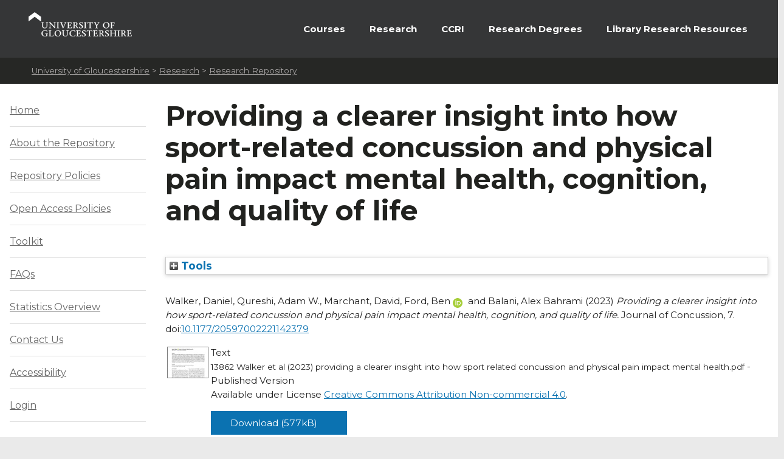

--- FILE ---
content_type: text/html; charset=utf-8
request_url: https://eprints.glos.ac.uk/13862/
body_size: 58259
content:
<!DOCTYPE html>
<html xmlns="http://www.w3.org/1999/xhtml" id="ctl00_Html1" __expr-val-dir="ltr" dir="ltr">



<head id="ctl00_Head1">
<meta http-equiv="X-UA-Compatible" content="IE=edge" />

<meta http-equiv="Content-Type" content="text/html; charset=utf-8" />
<meta http-equiv="Expires" content="0" />
 <title> Providing a clearer insight into how sport-related concussion and physical pain impact mental health, cognition, and quality of life  - Research Repository</title>
	<!-- UOG Meta tags placeholder. -->
	
	
<meta name="description" content="The University of Gloucestershire has a vibrant academic community where creative research and cutting-edge scholarship are conducted at a high level. Our learning-led environment enables research to thrive, providing the best support for students." />
	
<meta name="keywords" content="degree, university, gloucestershire, cheltenham, gloucester, postgraduate, research," />

	
	<!-- UOG Geotags. -->
	
<meta name="geo.region" content="GB" />
<meta name="geo.placename" content="Cheltenham" />
<meta name="geo.position" content="51.887286;-2.08751" />
<meta name="ICBM" content="51.887286, -2.08751" />

	<!-- UOG Favicon -->
	<link rel="shortcut icon" href="/images/favicon.ico" type="image/x-icon" />
	
	<!-- MOSS CSS files - Note some CSS files are removed in live view to reduce HTTP requests and page size. -->
	
	<link rel="stylesheet" type="text/css" href="/style/controls.css" />




	
	<!-- UOG CSS files. -->
	<link rel="stylesheet" type="text/css" href="/style/RecruitmentMaster.css" />
	<link rel="stylesheet" type="text/css" href="/style/MediaWebParts_screen.css" />

	<!--
	MOSS JavaScript. This control produces links to several js files, some of which are removed using a control adaptor in live view. 2011-02-07 - Due to core.js being written outside of HEAD tag, ScriptLink name changed from init.js to core.js.
	-->
	<script type="text/javascript" language="javascript" src="/javascript/init.js">// <!-- No script --></script>




	<!-- UOG JavaScript files. -->
	<script type="text/javascript" src="/javascript/RecruitmentMaster.js">// <!-- No script --></script>
	<script type="text/javascript" src="/javascript/swfobject.js">// <!-- No script --></script>
	<!-- UOG jQuery and jQuery plugins. -->
	<script type="text/javascript" src="/javascript/jquery.min.js">// <!-- No script --></script>
	<script type="text/javascript" src="/javascript/jquery.colorbox-min.js">// <!-- No script --></script>
	<link rel="stylesheet" type="text/css" href="/style/colorbox.css" />
	<script type="text/javascript" src="/javascript/jquery.cycle.all.min.js">// <!-- No script --></script>

	<!-- Additional head content placeholder. -->
	
	<link rel="stylesheet" type="text/css" href="/style/WelcomePage_screen.css" media="all" />
	<link rel="stylesheet" type="text/css" href="/style/WelcomePage_print.css" media="print" />

	<meta name="eprints.eprintid" content="13862" />
<meta name="eprints.rev_number" content="48" />
<meta name="eprints.eprint_status" content="archive" />
<meta name="eprints.userid" content="13217" />
<meta name="eprints.dir" content="disk0/00/01/38/62" />
<meta name="eprints.datestamp" content="2024-03-27 12:20:03" />
<meta name="eprints.lastmod" content="2025-10-11 17:30:47" />
<meta name="eprints.status_changed" content="2024-03-27 12:20:03" />
<meta name="eprints.type" content="article" />
<meta name="eprints.metadata_visibility" content="show" />
<meta name="eprints.creators_name" content="Walker, Daniel" />
<meta name="eprints.creators_name" content="Qureshi, Adam W." />
<meta name="eprints.creators_name" content="Marchant, David" />
<meta name="eprints.creators_name" content="Ford, Ben" />
<meta name="eprints.creators_name" content="Balani, Alex Bahrami" />
<meta name="eprints.creators_id" content="bford6@glos.ac.uk" />
<meta name="eprints.creators_orcid" content="0000-0001-7502-7505" />
<meta name="eprints.title" content="Providing a clearer insight into how sport-related concussion and physical pain impact mental health, cognition, and quality of life" />
<meta name="eprints.ispublished" content="pub" />
<meta name="eprints.subjects" content="BF" />
<meta name="eprints.subjects" content="RC1200" />
<meta name="eprints.divisions" content="sch_edu" />
<meta name="eprints.rpa" content="rpa_sew" />
<meta name="eprints.keywords" content="Depression: Anxiety; Cognitive flexibility; Quality of life; Concussion; Physical pain" />
<meta name="eprints.abstract" content="Sport-related concussion (SRC) and physical pain are both associated with poor mental health, impaired cognition, and reduced quality of life. Despite SRC and physical pain often co-occurring, there is little research that investigates these two factors together, and therefore it is difficult to conclude which of these contributes to the negative outcomes associated with them. Therefore, the present study aimed to investigate the effect of SRC and physical pain on mental health, cognitive ability, and quality of life. Depression was measured using the Center for Epidemiological Studies Depression Scale, anxiety was assessed using the State-Trait Anxiety Inventory while the SF-12 recorded health-related quality of life. A trail making task (TMT) assessed cognitive flexibility of participants. Analysis of 83 participants (43 concussed) revealed that SRC led to reduced accuracy on TMT(A) and (B), whereas physical pain was responsible for poorer mental health and reduced quality of life. This study highlights the influence that SRC has on cognitive ability and the impact that physical pain has on mental health and quality of life. With this information, we are better placed to predict the negative consequences of SRC and physical pain and therefore tailor support accordingly." />
<meta name="eprints.date" content="2023-01-01" />
<meta name="eprints.date_type" content="published" />
<meta name="eprints.publisher" content="Sage" />
<meta name="eprints.id_number" content="10.1177/20597002221142379" />
<meta name="eprints.official_url" content="http://doi.org/10.1177/20597002221142379" />
<meta name="eprints.creators_browse_id" content="13217" />
<meta name="eprints.article_type" content="article" />
<meta name="eprints.uoa_2020" content="ref2021_a4" />
<meta name="eprints.rating_comments" content="Predates Ben's contract with us and is not eligible under REF 2029 portability rules. RG 26/9/25" />
<meta name="eprints.full_text_status" content="public" />
<meta name="eprints.publication" content="Journal of Concussion" />
<meta name="eprints.volume" content="7" />
<meta name="eprints.refereed" content="TRUE" />
<meta name="eprints.issn" content="2059-7002" />
<meta name="eprints.coversheets_dirty" content="FALSE" />
<meta name="eprints.dates_date" content="2023-01-01" />
<meta name="eprints.dates_date" content="2023-03-08" />
<meta name="eprints.dates_date" content="2022-11-12" />
<meta name="eprints.dates_date_type" content="published" />
<meta name="eprints.dates_date_type" content="published_online" />
<meta name="eprints.dates_date_type" content="accepted" />
<meta name="eprints.hoa_compliant" content="10741" />
<meta name="eprints.hoa_ref_pan" content="AB" />
<meta name="eprints.hoa_date_acc" content="2022-11-12" />
<meta name="eprints.hoa_date_pub" content="2023-03-08" />
<meta name="eprints.hoa_date_fcd" content="2024-03-27" />
<meta name="eprints.hoa_date_foa" content="2024-03-27" />
<meta name="eprints.hoa_version_fcd" content="VoR" />
<meta name="eprints.hoa_ex_tec" content="a" />
<meta name="eprints.hoa_exclude" content="FALSE" />
<meta name="eprints.hoa_gold" content="FALSE" />
<meta name="eprints.rioxx2_project_input_project" content="None provided" />
<meta name="eprints.rioxx2_project_input_funder_name" content="University of Bristol" />
<meta name="eprints.rioxx2_project_input_funder_name" content="Edge Hill University" />
<meta name="eprints.rioxx2_project_input_funder_id" content="http://dx.doi.org/10.13039/501100000883" />
<meta name="eprints.citation" content="  Walker, Daniel, Qureshi, Adam W., Marchant, David, Ford, Ben ORCID logoORCID: https://orcid.org/0000-0001-7502-7505 &lt;https://orcid.org/0000-0001-7502-7505&gt; and Balani, Alex Bahrami  (2023) Providing a clearer insight into how sport-related concussion and physical pain impact mental health, cognition, and quality of life.  Journal of Concussion, 7.   doi:10.1177/20597002221142379 &lt;https://doi.org/10.1177/20597002221142379&gt;     " />
<meta name="eprints.document_url" content="https://eprints.glos.ac.uk/13862/1/13862%20Walker%20et%20al%20%282023%29%20providing%20a%20clearer%20insight%20into%20how%20sport%20related%20concussion%20and%20physical%20pain%20impact%20mental%20health.pdf" />
<link href="http://purl.org/DC/elements/1.0/" rel="schema.DC" />
<meta name="DC.relation" content="https://eprints.glos.ac.uk/13862/" />
<meta name="DC.title" content="Providing a clearer insight into how sport-related concussion and physical pain impact mental health, cognition, and quality of life" />
<meta name="DC.creator" content="Walker, Daniel" />
<meta name="DC.creator" content="Qureshi, Adam W." />
<meta name="DC.creator" content="Marchant, David" />
<meta name="DC.creator" content="Ford, Ben" />
<meta name="DC.creator" content="Balani, Alex Bahrami" />
<meta name="DC.subject" content="BF Psychology" />
<meta name="DC.subject" content="RC1200 Sports Medicine" />
<meta name="DC.description" content="Sport-related concussion (SRC) and physical pain are both associated with poor mental health, impaired cognition, and reduced quality of life. Despite SRC and physical pain often co-occurring, there is little research that investigates these two factors together, and therefore it is difficult to conclude which of these contributes to the negative outcomes associated with them. Therefore, the present study aimed to investigate the effect of SRC and physical pain on mental health, cognitive ability, and quality of life. Depression was measured using the Center for Epidemiological Studies Depression Scale, anxiety was assessed using the State-Trait Anxiety Inventory while the SF-12 recorded health-related quality of life. A trail making task (TMT) assessed cognitive flexibility of participants. Analysis of 83 participants (43 concussed) revealed that SRC led to reduced accuracy on TMT(A) and (B), whereas physical pain was responsible for poorer mental health and reduced quality of life. This study highlights the influence that SRC has on cognitive ability and the impact that physical pain has on mental health and quality of life. With this information, we are better placed to predict the negative consequences of SRC and physical pain and therefore tailor support accordingly." />
<meta name="DC.publisher" content="Sage" />
<meta name="DC.date" content="2023-01-01" />
<meta name="DC.type" content="Article" />
<meta name="DC.type" content="PeerReviewed" />
<meta name="DC.format" content="text" />
<meta name="DC.language" content="en" />
<meta name="DC.rights" content="cc_by_nc_4" />
<meta name="DC.identifier" content="https://eprints.glos.ac.uk/13862/1/13862%20Walker%20et%20al%20%282023%29%20providing%20a%20clearer%20insight%20into%20how%20sport%20related%20concussion%20and%20physical%20pain%20impact%20mental%20health.pdf" />
<meta name="DC.identifier" content="  Walker, Daniel, Qureshi, Adam W., Marchant, David, Ford, Ben ORCID logoORCID: https://orcid.org/0000-0001-7502-7505 &lt;https://orcid.org/0000-0001-7502-7505&gt; and Balani, Alex Bahrami  (2023) Providing a clearer insight into how sport-related concussion and physical pain impact mental health, cognition, and quality of life.  Journal of Concussion, 7.   doi:10.1177/20597002221142379 &lt;https://doi.org/10.1177/20597002221142379&gt;     " />
<meta name="DC.relation" content="http://doi.org/10.1177/20597002221142379" />
<meta name="DC.relation" content="10.1177/20597002221142379" />
<meta name="DC.identifier" content="10.1177/20597002221142379" />
<!-- Highwire Press meta tags -->
<meta name="citation_title" content="Providing a clearer insight into how sport-related concussion and physical pain impact mental health, cognition, and quality of life" />
<meta name="citation_author" content="Walker, Daniel" />
<meta name="citation_author" content="Qureshi, Adam W." />
<meta name="citation_author" content="Marchant, David" />
<meta name="citation_author" content="Ford, Ben" />
<meta name="citation_author" content="Balani, Alex Bahrami" />
<meta name="citation_publication_date" content="2023/01/01" />
<meta name="citation_online_date" content="2024/03/27" />
<meta name="citation_journal_title" content="Journal of Concussion" />
<meta name="citation_issn" content="2059-7002" />
<meta name="citation_volume" content="7" />
<meta name="citation_pdf_url" content="https://eprints.glos.ac.uk/13862/1/13862%20Walker%20et%20al%20%282023%29%20providing%20a%20clearer%20insight%20into%20how%20sport%20related%20concussion%20and%20physical%20pain%20impact%20mental%20health.pdf" />
<meta name="citation_date" content="2023/01/01" />
<meta name="citation_cover_date" content="2023/01/01" />
<meta name="citation_publisher" content="Sage" />
<meta name="citation_abstract" content="Sport-related concussion (SRC) and physical pain are both associated with poor mental health, impaired cognition, and reduced quality of life. Despite SRC and physical pain often co-occurring, there is little research that investigates these two factors together, and therefore it is difficult to conclude which of these contributes to the negative outcomes associated with them. Therefore, the present study aimed to investigate the effect of SRC and physical pain on mental health, cognitive ability, and quality of life. Depression was measured using the Center for Epidemiological Studies Depression Scale, anxiety was assessed using the State-Trait Anxiety Inventory while the SF-12 recorded health-related quality of life. A trail making task (TMT) assessed cognitive flexibility of participants. Analysis of 83 participants (43 concussed) revealed that SRC led to reduced accuracy on TMT(A) and (B), whereas physical pain was responsible for poorer mental health and reduced quality of life. This study highlights the influence that SRC has on cognitive ability and the impact that physical pain has on mental health and quality of life. With this information, we are better placed to predict the negative consequences of SRC and physical pain and therefore tailor support accordingly." />
<meta name="citation_language" content="en" />
<meta name="citation_keywords" content="Depression: Anxiety; Cognitive flexibility; Quality of life; Concussion; Physical pain; BF Psychology; RC1200 Sports Medicine" />
<!-- PRISM meta tags -->
<link href="https://www.w3.org/submissions/2020/SUBM-prism-20200910/" rel="schema.prism" />
<meta name="prism.dateReceived" content="2024-03-27T12:20:03" />
<meta name="prism.modificationDate" content="2025-10-11T17:30:47" />
<meta name="prism.issn" content="2059-7002" />
<meta name="prism.publicationName" content="Journal of Concussion" />
<meta name="prism.volume" content="7" />
<meta name="prism.link" content="http://doi.org/10.1177/20597002221142379" />
<meta name="prism.keyword" content="Depression: Anxiety" />
<meta name="prism.keyword" content="Cognitive flexibility" />
<meta name="prism.keyword" content="Quality of life" />
<meta name="prism.keyword" content="Concussion" />
<meta name="prism.keyword" content="Physical pain" />
<meta name="prism.keyword" content="BF Psychology" />
<meta name="prism.keyword" content="RC1200 Sports Medicine" />
<link href="https://eprints.glos.ac.uk/13862/" rel="canonical" />
<link type="text/plain; charset=utf-8" title="Simple Metadata" href="https://eprints.glos.ac.uk/cgi/export/eprint/13862/Simple/glos-eprint-13862.txt" rel="alternate" />
<link type="text/xml; charset=utf-8" title="METS" href="https://eprints.glos.ac.uk/cgi/export/eprint/13862/METS/glos-eprint-13862.xml" rel="alternate" />
<link type="text/xml; charset=utf-8" title="MODS" href="https://eprints.glos.ac.uk/cgi/export/eprint/13862/MODS/glos-eprint-13862.xml" rel="alternate" />
<link type="application/vnd.eprints.data+xml; charset=utf-8" title="EP3 XML" href="https://eprints.glos.ac.uk/cgi/export/eprint/13862/XML/glos-eprint-13862.xml" rel="alternate" />
<link type="application/rdf+xml" title="RDF+XML" href="https://eprints.glos.ac.uk/cgi/export/eprint/13862/RDFXML/glos-eprint-13862.rdf" rel="alternate" />
<link type="text/xml; charset=utf-8" title="RIOXX2 XML" href="https://eprints.glos.ac.uk/cgi/export/eprint/13862/RIOXX2/glos-eprint-13862.xml" rel="alternate" />
<link type="text/plain" title="Refer" href="https://eprints.glos.ac.uk/cgi/export/eprint/13862/Refer/glos-eprint-13862.refer" rel="alternate" />
<link type="text/plain; charset=utf-8" title="ASCII Citation" href="https://eprints.glos.ac.uk/cgi/export/eprint/13862/Text/glos-eprint-13862.txt" rel="alternate" />
<link type="text/plain; charset=utf-8" title="OpenURL ContextObject in Span" href="https://eprints.glos.ac.uk/cgi/export/eprint/13862/COinS/glos-eprint-13862.txt" rel="alternate" />
<link type="application/json; charset=utf-8" title="JSON" href="https://eprints.glos.ac.uk/cgi/export/eprint/13862/JSON/glos-eprint-13862.js" rel="alternate" />
<link type="text/plain; charset=utf-8" title="Dublin Core" href="https://eprints.glos.ac.uk/cgi/export/eprint/13862/DC/glos-eprint-13862.txt" rel="alternate" />
<link type="text/plain" title="Reference Manager" href="https://eprints.glos.ac.uk/cgi/export/eprint/13862/RIS/glos-eprint-13862.ris" rel="alternate" />
<link type="text/xml; charset=utf-8" title="MPEG-21 DIDL" href="https://eprints.glos.ac.uk/cgi/export/eprint/13862/DIDL/glos-eprint-13862.xml" rel="alternate" />
<link type="text/n3" title="RDF+N3" href="https://eprints.glos.ac.uk/cgi/export/eprint/13862/RDFN3/glos-eprint-13862.n3" rel="alternate" />
<link type="text/csv; charset=utf-8" title="Multiline CSV" href="https://eprints.glos.ac.uk/cgi/export/eprint/13862/CSV/glos-eprint-13862.csv" rel="alternate" />
<link type="text/plain; charset=utf-8" title="EndNote" href="https://eprints.glos.ac.uk/cgi/export/eprint/13862/EndNote/glos-eprint-13862.enw" rel="alternate" />
<link type="text/plain" title="RDF+N-Triples" href="https://eprints.glos.ac.uk/cgi/export/eprint/13862/RDFNT/glos-eprint-13862.nt" rel="alternate" />
<link type="text/plain" title="RefWorks" href="https://eprints.glos.ac.uk/cgi/export/eprint/13862/RefWorks/glos-eprint-13862.ref" rel="alternate" />
<link type="text/xml; charset=utf-8" title="OpenURL ContextObject" href="https://eprints.glos.ac.uk/cgi/export/eprint/13862/ContextObject/glos-eprint-13862.xml" rel="alternate" />
<link type="text/html; charset=utf-8" title="HTML Citation" href="https://eprints.glos.ac.uk/cgi/export/eprint/13862/HTML/glos-eprint-13862.html" rel="alternate" />
<link type="text/plain; charset=utf-8" title="BibTeX" href="https://eprints.glos.ac.uk/cgi/export/eprint/13862/BibTeX/glos-eprint-13862.bib" rel="alternate" />
<link href="https://eprints.glos.ac.uk/" rel="Top" />
    <link href="https://eprints.glos.ac.uk/sword-app/servicedocument" rel="Sword" />
    <link href="https://eprints.glos.ac.uk/id/contents" rel="SwordDeposit" />
    <link href="https://eprints.glos.ac.uk/cgi/search" rel="Search" type="text/html" />
    <link href="https://eprints.glos.ac.uk/cgi/opensearchdescription" title="Research Repository" rel="Search" type="application/opensearchdescription+xml" />
    <script type="text/javascript">
// <![CDATA[
var eprints_http_root = "https://eprints.glos.ac.uk";
var eprints_http_cgiroot = "https://eprints.glos.ac.uk/cgi";
var eprints_oai_archive_id = "eprints.glos.ac.uk";
var eprints_logged_in = false;
var eprints_logged_in_userid = 0; 
var eprints_logged_in_username = ""; 
var eprints_logged_in_usertype = ""; 
var eprints_lang_id = "en";
// ]]></script>
    <style type="text/css">.ep_logged_in { display: none }</style>
    <link href="/style/auto-3.4.6.css?1769169555" rel="stylesheet" type="text/css" />
    <script src="/javascript/auto-3.4.6.js?1769169664" type="text/javascript">
//padder
</script>
    <!--[if lte IE 6]>
        <link rel="stylesheet" type="text/css" href="/style/ie6.css" />
   <![endif]-->
    <meta content="EPrints 3.4.6" name="Generator" />
    <meta content="text/html; charset=UTF-8" http-equiv="Content-Type" />
    <meta content="en" http-equiv="Content-Language" />
    

</head>

<body>

	
	

		

		<noscript><div class="uogNoScriptMessage">To use the full functionality of this website it is recommended that your browser is Javascript enabled. <a href="http://www.activatejavascript.org/" target="_blank">How to enable Javascript.</a></div></noscript>
		
		<ul id="uogSkipLinksOffScreen">
			<li><a href="#uogMainContentWrapper" accesskey="s">Skip to main content [s]</a></li>
		</ul>
		
		<div id="uogPageWrapper">

			<div id="uogHeaderWrapper">
				<div id="uogHeaderLogo">
					<a href="http://www.glos.ac.uk/" title="Navigate to the University of Gloucestershire Homepage" accesskey="1"><img src="/images/UOGLogo.gif" alt="University of Gloucestershire" /></a>
				</div>
				<div id="uogHeaderSearchAreaWrapper">
				<!--	
					<div id="uogHeaderNavigation">
						<ul>
							<li class="uogHeaderNavigationFirstListItem"><a href="https://infonet.glos.ac.uk/" title="The starting point for current students and members of staff">Infonet</a> (For Students and Staff)</li>
							<li><a href="http://insight.glos.ac.uk/" title="Navigate to Insight - University of Gloucestershire Homepage">Insight</a></li>
							<li><a href="/contact" title="Go to a list of general contact details" accesskey="9">Contact Us</a></li>
							<li><a href="/siteinformation/Pages/help.aspx" title="Help with using this site" accesskey="6">Help</a></li>
						</ul>
					</div>
					<div id="uogHeaderSearch" onkeypress="javascript:return WebForm_FireDefaultButton(event, 'uogHeaderSearchButton')">
						<label for="uogHeaderSearchText" class=".uogHideInPosition">Search:</label>
						<input type="text" value="Search" name="uogHeaderSearchText" id="uogHeaderSearchText" class="uogHeaderSearchInputBox" onfocus="if(this.value=='Search')this.value='';" onblur="if(this.value=='')this.value='Search'" accesskey="4" />
						<button type="button" name="uogHeaderSearchButton" id="uogHeaderSearchButton" onclick="parent.location='/siteinformation/Pages/search.aspx?k=' + theForm.uogHeaderSearchText.value;return false;"><span class="uogHideInPosition">Search</span></button>
					</div> --><!-- End: uogHeaderSearch -->
				</div><!-- End: uogHeaderSearchAreaWrapper -->
				<div class="uogClearer"></div>
			</div><!-- End: uogHeaderWrapper -->

			
			<div id="uogMainNavigationWrapper">
				<div id="mainNav">
					<ul id="nav">
<!--					<li><a class="navLink">&#160;&#160;&#160;</a></li>-->
						<li><a href="https://www.glos.ac.uk/courses/study_levels/pgr/?orderby=title&amp;order=asc&amp;post_type=course" class="navLink">Courses</a></li>
						<li><a href="http://www.glos.ac.uk/research/Pages/research.aspx" class="navLink">Research</a></li>			
						
						<li><a href="http://www.ccri.ac.uk/" class="navLink">CCRI</a></li>
						<li><a href="https://www.glos.ac.uk/study/postgraduate-research-degrees/" class="navLink">Research Degrees</a></li>
						<li class="uogLastItem"><a href="https://connectglosac.sharepoint.com/sites/pg-research/SitePages/Research-resources.aspx " class="navLink">Library Research Resources</a></li>
					</ul>
					<div class="uogClearer"></div>
				</div>
			</div><!-- End: uogMainNavigationWrapper -->
			
			<div id="uogBreadcrumbsWrapper">
				<div id="uogMossBreadcrumbs">
					<!-- MOSS Breadcrumbs. -->
					
					<strong>You are here : </strong>
					<span id="ctl00_PlaceHolderTitleBreadcrumb_siteMapPath">
					
					<span><a class="ms-sitemapdirectional" href="http://www.glos.ac.uk/">University of Gloucestershire</a></span>
					<span> &gt; </span>					
					<span><a class="ms-sitemapdirectional" href="http://www.glos.ac.uk/research/pages/research.aspx">Research</a></span>
					<span> &gt; </span>

					<a href="/"><span class="breadcrumbCurrent">Research Repository</span></a>
					<a id="ctl00_PlaceHolderTitleBreadcrumb_siteMapPath_SkipLink"></a>
					
					</span>
				</div>
			</div>

			<div id="uogMainContentWrapper">
				<!-- Page content placeholder. -->
				

	
	
	

	<div id="uogWelcomePage2Wrapper">
		
		<div id="uogWelcomePage2MainAndRightColumnWrapper">

		<h1 class="ep_tm_pagetitle">
                  

Providing a clearer insight into how sport-related concussion and physical pain impact mental health, cognition, and quality of life


                </h1>

		<div class="ep_summary_content"><div class="ep_summary_content_top"><div class="ep_summary_box ep_plugin_summary_box_tools" id="ep_summary_box_3"><div class="ep_summary_box_title"><div class="ep_no_js">Tools</div><div class="ep_only_js" id="ep_summary_box_3_colbar" style="display: none"><a class="ep_box_collapse_link" onclick="EPJS_blur(event); EPJS_toggleSlideScroll('ep_summary_box_3_content',true,'ep_summary_box_3');EPJS_toggle('ep_summary_box_3_colbar',true);EPJS_toggle('ep_summary_box_3_bar',false);return false" href="#"><img alt="-" src="/style/images/minus.png" border="0" /> Tools</a></div><div class="ep_only_js" id="ep_summary_box_3_bar"><a class="ep_box_collapse_link" onclick="EPJS_blur(event); EPJS_toggleSlideScroll('ep_summary_box_3_content',false,'ep_summary_box_3');EPJS_toggle('ep_summary_box_3_colbar',false);EPJS_toggle('ep_summary_box_3_bar',true);return false" href="#"><img alt="+" src="/style/images/plus.png" border="0" /> Tools</a></div></div><div class="ep_summary_box_body" id="ep_summary_box_3_content" style="display: none"><div id="ep_summary_box_3_content_inner"><div class="ep_block" style="margin-bottom: 1em"><form accept-charset="utf-8" action="https://eprints.glos.ac.uk/cgi/export_redirect" method="get">
  <input name="eprintid" id="eprintid" value="13862" type="hidden" />
  <select name="format" aria-labelledby="box_tools_export_button">
    <option value="Simple">Simple Metadata</option>
    <option value="METS">METS</option>
    <option value="MODS">MODS</option>
    <option value="XML">EP3 XML</option>
    <option value="RDFXML">RDF+XML</option>
    <option value="RIOXX2">RIOXX2 XML</option>
    <option value="Refer">Refer</option>
    <option value="Text">ASCII Citation</option>
    <option value="COinS">OpenURL ContextObject in Span</option>
    <option value="JSON">JSON</option>
    <option value="DC">Dublin Core</option>
    <option value="RIS">Reference Manager</option>
    <option value="DIDL">MPEG-21 DIDL</option>
    <option value="RDFN3">RDF+N3</option>
    <option value="CSV">Multiline CSV</option>
    <option value="EndNote">EndNote</option>
    <option value="RDFNT">RDF+N-Triples</option>
    <option value="RefWorks">RefWorks</option>
    <option value="ContextObject">OpenURL ContextObject</option>
    <option value="HTML">HTML Citation</option>
    <option value="BibTeX">BibTeX</option>
  </select>
  <input class="ep_form_action_button" id="box_tools_export_button" value="Export" type="submit" />
</form></div><div class="addtoany_share_buttons"><a target="_blank" href="https://www.addtoany.com/share?linkurl=https://eprints.glos.ac.uk/id/eprint/13862&amp;title=Providing a clearer insight into how sport-related concussion and physical pain impact mental health, cognition, and quality of life"><img alt="Add to Any" class="ep_form_action_button" src="/images/shareicon/a2a.svg" /></a><a target="_blank" href="https://www.addtoany.com/add_to/twitter?linkurl=https://eprints.glos.ac.uk/id/eprint/13862&amp;linkname=Providing a clearer insight into how sport-related concussion and physical pain impact mental health, cognition, and quality of life"><img alt="Add to Twitter" class="ep_form_action_button" src="/images/shareicon/twitter.svg" /></a><a target="_blank" href="https://www.addtoany.com/add_to/facebook?linkurl=https://eprints.glos.ac.uk/id/eprint/13862&amp;linkname=Providing a clearer insight into how sport-related concussion and physical pain impact mental health, cognition, and quality of life"><img alt="Add to Facebook" class="ep_form_action_button" src="/images/shareicon/facebook.svg" /></a><a target="_blank" href="https://www.addtoany.com/add_to/linkedin?linkurl=https://eprints.glos.ac.uk/id/eprint/13862&amp;linkname=Providing a clearer insight into how sport-related concussion and physical pain impact mental health, cognition, and quality of life"><img alt="Add to Linkedin" class="ep_form_action_button" src="/images/shareicon/linkedin.svg" /></a><a target="_blank" href="https://www.addtoany.com/add_to/pinterest?linkurl=https://eprints.glos.ac.uk/id/eprint/13862&amp;linkname=Providing a clearer insight into how sport-related concussion and physical pain impact mental health, cognition, and quality of life"><img alt="Add to Pinterest" class="ep_form_action_button" src="/images/shareicon/pinterest.svg" /></a><a target="_blank" href="https://www.addtoany.com/add_to/email?linkurl=https://eprints.glos.ac.uk/id/eprint/13862&amp;linkname=Providing a clearer insight into how sport-related concussion and physical pain impact mental health, cognition, and quality of life"><img alt="Add to Email" class="ep_form_action_button" src="/images/shareicon/email.svg" /></a></div></div></div></div></div><div class="ep_summary_content_left"></div><div class="ep_summary_content_right"></div><div class="ep_summary_content_main">

  <p style="margin-bottom: 1em">
    


    <span class="person"><span class="person_name">Walker, Daniel</span></span>, <span class="person"><span class="person_name">Qureshi, Adam W.</span></span>, <span class="person"><span class="person_name">Marchant, David</span></span>, <span class="person orcid-person"><span class="person_name">Ford, Ben</span> <a class="orcid" target="_blank" href="https://orcid.org/0000-0001-7502-7505"><img alt="ORCID logo" class="orcid-icon" src="/images/orcid_id.svg" /><span class="orcid-tooltip">ORCID: https://orcid.org/0000-0001-7502-7505</span></a></span> and <span class="person"><span class="person_name">Balani, Alex Bahrami</span></span>
  

(2023)

<em>Providing a clearer insight into how sport-related concussion and physical pain impact mental health, cognition, and quality of life.</em>


    Journal of Concussion, 7.
    
     doi:<a target="_blank" href="https://doi.org/10.1177/20597002221142379">10.1177/20597002221142379</a>
  


  



  </p>

  

  

    
  
    
      
      <table>
        
          <tr>
            <td valign="top" align="right"><a class="ep_document_link" onblur="EPJS_HidePreview( event, 'doc_preview_135450', 'right' );" onmouseout="EPJS_HidePreview( event, 'doc_preview_135450', 'right' );" onfocus="EPJS_ShowPreview( event, 'doc_preview_135450', 'right' );" href="https://eprints.glos.ac.uk/13862/1/13862%20Walker%20et%20al%20%282023%29%20providing%20a%20clearer%20insight%20into%20how%20sport%20related%20concussion%20and%20physical%20pain%20impact%20mental%20health.pdf" onmouseover="EPJS_ShowPreview( event, 'doc_preview_135450', 'right' );"><img alt="[thumbnail of 13862 Walker et al (2023) providing a clearer insight into how sport related concussion and physical pain impact mental health.pdf]" class="ep_doc_icon" src="https://eprints.glos.ac.uk/13862/1.hassmallThumbnailVersion/13862%20Walker%20et%20al%20%282023%29%20providing%20a%20clearer%20insight%20into%20how%20sport%20related%20concussion%20and%20physical%20pain%20impact%20mental%20health.pdf" border="0" title="13862 Walker et al (2023) providing a clearer insight into how sport related concussion and physical pain impact mental health.pdf" /></a><div class="ep_preview" id="doc_preview_135450"><div><div><span><img alt="" class="ep_preview_image" src="https://eprints.glos.ac.uk/13862/1.haspreviewThumbnailVersion/13862%20Walker%20et%20al%20%282023%29%20providing%20a%20clearer%20insight%20into%20how%20sport%20related%20concussion%20and%20physical%20pain%20impact%20mental%20health.pdf" border="0" id="doc_preview_135450_img" /><div class="ep_preview_title">Preview</div></span></div></div></div></td>
            <td valign="top">
              

<!-- document citation -->


<span class="ep_document_citation">
<span class="document_format">Text</span>
<br /><span class="document_filename">13862 Walker et al (2023) providing a clearer insight into how sport related concussion and physical pain impact mental health.pdf</span>
 - Published Version


  <br />Available under License <a href="http://creativecommons.org/licenses/by-nc/4.0/">Creative Commons Attribution Non-commercial 4.0</a>.

</span>

<br />
              <a href="https://eprints.glos.ac.uk/13862/1/13862%20Walker%20et%20al%20%282023%29%20providing%20a%20clearer%20insight%20into%20how%20sport%20related%20concussion%20and%20physical%20pain%20impact%20mental%20health.pdf" class="ep_document_link">Download (577kB)</a>
              
			  
			  | <a title="   Text &lt;https://eprints.glos.ac.uk/13862/1/13862%20Walker%20et%20al%20%282023%29%20providing%20a%20clearer%20insight%20into%20how%20sport%20related%20concussion%20and%20physical%20pain%20impact%20mental%20health.pdf&gt; 
13862 Walker et al (2023) providing a clearer insight into how sport related concussion and physical pain impact mental health.pdf  - Published Version   
Available under License Creative Commons Attribution Non-commercial 4.0 &lt;http://creativecommons.org/licenses/by-nc/4.0/&gt;.   " href="https://eprints.glos.ac.uk/13862/1.haslightboxThumbnailVersion/13862%20Walker%20et%20al%20%282023%29%20providing%20a%20clearer%20insight%20into%20how%20sport%20related%20concussion%20and%20physical%20pain%20impact%20mental%20health.pdf" rel="lightbox[docs] nofollow">Preview</a>
			  
			  
              
  
              <ul>
              
              </ul>
            </td>
          </tr>
        
      </table>
    

  

  
    <div style="margin-bottom: 1em">
      Official URL: <a target="0" href="http://doi.org/10.1177/20597002221142379">http://doi.org/10.1177/20597002221142379</a>
    </div>
  

  
    <h2>Abstract</h2>
    <p style="text-align: left; margin: 1em auto 0em auto">Sport-related concussion (SRC) and physical pain are both associated with poor mental health, impaired cognition, and reduced quality of life. Despite SRC and physical pain often co-occurring, there is little research that investigates these two factors together, and therefore it is difficult to conclude which of these contributes to the negative outcomes associated with them. Therefore, the present study aimed to investigate the effect of SRC and physical pain on mental health, cognitive ability, and quality of life. Depression was measured using the Center for Epidemiological Studies Depression Scale, anxiety was assessed using the State-Trait Anxiety Inventory while the SF-12 recorded health-related quality of life. A trail making task (TMT) assessed cognitive flexibility of participants. Analysis of 83 participants (43 concussed) revealed that SRC led to reduced accuracy on TMT(A) and (B), whereas physical pain was responsible for poorer mental health and reduced quality of life. This study highlights the influence that SRC has on cognitive ability and the impact that physical pain has on mental health and quality of life. With this information, we are better placed to predict the negative consequences of SRC and physical pain and therefore tailor support accordingly.</p>
  

  <table style="margin-bottom: 1em; margin-top: 1em;" cellpadding="3">
    <tr>
      <th align="right">Item Type:</th>
      <td>
        Article
        
        
        
      </td>
    </tr>
    
    
      
        <tr>
          <th align="right">Article Type:</th>
          <td valign="top">Article</td>
        </tr>
      
    
      
    
      
    
      
    
      
        <tr>
          <th align="right">Uncontrolled Keywords:</th>
          <td valign="top">Depression: Anxiety; Cognitive flexibility; Quality of life; Concussion; Physical pain</td>
        </tr>
      
    
      
    
      
    
      
        <tr>
          <th align="right">Subjects:</th>
          <td valign="top"><a href="https://eprints.glos.ac.uk/view/subjects/B.html">B Philosophy. Psychology. Religion</a> &gt; <a href="https://eprints.glos.ac.uk/view/subjects/BF.html">BF Psychology</a><br /><a href="https://eprints.glos.ac.uk/view/subjects/R.html">R Medicine</a> &gt; <a href="https://eprints.glos.ac.uk/view/subjects/RC.html">RC Internal medicine</a> &gt; <a href="https://eprints.glos.ac.uk/view/subjects/RC1200.html">RC1200 Sports Medicine</a></td>
        </tr>
      
    
      
        <tr>
          <th align="right">Divisions:</th>
          <td valign="top"><a href="https://eprints.glos.ac.uk/view/divisions/sch=5Fres/">Schools and Research Institutes</a> &gt; <a href="https://eprints.glos.ac.uk/view/divisions/sch=5Fedu/">School of Education, Health and Sciences</a></td>
        </tr>
      
    
      
        <tr>
          <th align="right">Research Priority Areas:</th>
          <td valign="top"><a href="https://eprints.glos.ac.uk/view/rpa/rpa=5Fsew/">Health, Life Sciences, Sport and Wellbeing</a></td>
        </tr>
      
    
      
    
      
        <tr>
          <th align="right">Depositing User:</th>
          <td valign="top">

<a href="https://eprints.glos.ac.uk/cgi/users/home?screen=User::View&amp;userid=13217"><span class="ep_name_citation"><span class="person_name">Ben Ford</span></span></a>

</td>
        </tr>
      
    
      
        <tr>
          <th align="right">Date Deposited:</th>
          <td valign="top">27 Mar 2024 12:20</td>
        </tr>
      
    
      
        <tr>
          <th align="right">Last Modified:</th>
          <td valign="top">11 Oct 2025 17:30</td>
        </tr>
      
    
    <tr>
      <th align="right">URI:</th>
      <td valign="top"><a href="https://eprints.glos.ac.uk/id/eprint/13862">https://eprints.glos.ac.uk/id/eprint/13862</a></td>
    </tr>
  </table>

  
  

 

  <p>University Staff: <a href="https://eprints.glos.ac.uk/cgi/users/home?screen=EPrint%3A%3AStaff%3A%3ARequestCorrection&amp;eprintid=13862">Request a correction</a> | Repository Editors: <a href="https://eprints.glos.ac.uk/cgi/users/home?screen=EPrint::View&amp;eprintid=13862">Update this record</a></p>

</div><div class="ep_summary_content_bottom"><div class="ep_summary_box ep_plugin_summary_box_altmetric" id="ep_summary_box_1"><div class="ep_summary_box_title"><div class="ep_no_js">Altmetric</div><div class="ep_only_js" id="ep_summary_box_1_colbar"><a class="ep_box_collapse_link" onclick="EPJS_blur(event); EPJS_toggleSlideScroll('ep_summary_box_1_content',true,'ep_summary_box_1');EPJS_toggle('ep_summary_box_1_colbar',true);EPJS_toggle('ep_summary_box_1_bar',false);return false" href="#"><img alt="-" src="/style/images/minus.png" border="0" /> Altmetric</a></div><div class="ep_only_js" id="ep_summary_box_1_bar" style="display: none"><a class="ep_box_collapse_link" onclick="EPJS_blur(event); EPJS_toggleSlideScroll('ep_summary_box_1_content',false,'ep_summary_box_1');EPJS_toggle('ep_summary_box_1_colbar',true);EPJS_toggle('ep_summary_box_1_bar',false);return false" href="#"><img alt="+" src="/style/images/plus.png" border="0" /> Altmetric</a></div></div><div class="ep_summary_box_body" id="ep_summary_box_1_content"><div id="ep_summary_box_1_content_inner"><div class="altmetric_summary_page" data-altmetric-id="10.1177/20597002221142379" id="altmetric_summary_page_0837A3F2" data-altmetric-id-type="doi"><p><a href="https://www.altmetric.com/details/doi/10.1177/20597002221142379">View Altmetric information about this item</a>.</p></div><script type="text/javascript">
// <![CDATA[
new EP_Altmetric_Badge( 'altmetric_summary_page_0837A3F2' );
// ]]></script></div></div></div><div class="ep_summary_box ep_plugin_summary_box_corerecommender" id="ep_summary_box_2"><div class="ep_summary_box_title"><div class="ep_no_js">CORE (COnnecting REpositories)</div><div class="ep_only_js" id="ep_summary_box_2_colbar"><a class="ep_box_collapse_link" onclick="EPJS_blur(event); EPJS_toggleSlideScroll('ep_summary_box_2_content',true,'ep_summary_box_2');EPJS_toggle('ep_summary_box_2_colbar',true);EPJS_toggle('ep_summary_box_2_bar',false);return false" href="#"><img alt="-" src="/style/images/minus.png" border="0" /> CORE (COnnecting REpositories)</a></div><div class="ep_only_js" id="ep_summary_box_2_bar" style="display: none"><a class="ep_box_collapse_link" onclick="EPJS_blur(event); EPJS_toggleSlideScroll('ep_summary_box_2_content',false,'ep_summary_box_2');EPJS_toggle('ep_summary_box_2_colbar',true);EPJS_toggle('ep_summary_box_2_bar',false);return false" href="#"><img alt="+" src="/style/images/plus.png" border="0" /> CORE (COnnecting REpositories)</a></div></div><div class="ep_summary_box_body" id="ep_summary_box_2_content"><div id="ep_summary_box_2_content_inner"><div id="coreRecommenderOutput"></div><script type="text/javascript">
            (function (d, s, idScript, idRec, userInput) {
                var coreAddress = 'https://core.ac.uk';
                var js, fjs = d.getElementsByTagName(s)[0];
                if (d.getElementById(idScript))
                    return;
                js = d.createElement(s);
                js.id = idScript;
                js.src = coreAddress + '/recommender-plugin/embed.js';
                fjs.parentNode.insertBefore(js, fjs);

                localStorage.setItem('idRecommender', idRec);
                localStorage.setItem('userInput', JSON.stringify(userInput));

                                var link = d.createElement('link');
                link.setAttribute('rel', 'stylesheet');
                link.setAttribute('type', 'text/css');
                link.setAttribute('href', coreAddress + '/recommender/embed-eprints-style.css');
                d.getElementsByTagName('head')[0].appendChild(link);

            }(document, 'script', 'recommender-embed', '868403', {}));</script></div></div></div></div><div class="ep_summary_content_after"></div></div>	
















	
		</div><!-- End: uogWelcomePage2MainAndRightColumnWrapper -->
		
		<div id="uogWelcomePage2LeftColumn">
		
			<div id="uogMOSSLeftNav">
<div class="ep_login_bar">			



<ul class="ep_tm_key_tools">
<li><a href="/">Home</a></li>
<li><a href="/page/about">About the Repository</a></li>
<li><a href="/page/policies">Repository Policies</a></li>
<li><a href="/page/open">Open Access Policies</a></li>
<li><a href="/page/toolkit">Toolkit</a></li>
<li><a href="/page/faqs" target="_BLANK">FAQs</a></li> <!-- [2020/26/10 eo] GLOS-136: Replace FAQ page with a static page -->
<!--<li><a href="https://moodle.glos.ac.uk/moodle/mod/resource/view.php?id=599910" target="_BLANK">FAQs</a></li> GLOS-45: [2015-03-02/drn] -->
<li><a href="/cgi/stats/report">Statistics Overview</a></li>
<li><a href="/page/contact">Contact Us</a></li>
<li><a href="/page/accessibility">Accessibility</a></li>
</ul>
<ul id="ep_tm_menu_tools" class="ep_tm_key_tools"><li class="ep_tm_key_tools_item"><a href="/cgi/users/home" class="ep_tm_key_tools_item_link">Login</a></li></ul>
</div>

				<!-- MOSS built in nav -->
				<!-- Current Navigation -->
<!--				<a href="#zz1_CurrentNav_SkipLink"><img alt="Skip navigation links" src="/WebResource.axd?d=47kTK9RBNAPqbnfCYGWxXX47XcoNww35ClGEmTGyX864iEz9LPgO0x5S8cEB96uAm9ik0ce7hvonIyfuJ1yvTUWm1kw1&amp;t=635174501527521707" width="0" height="0" border="0" /></a><table id="zz1_CurrentNav" class="leftNav" cellpadding="0" cellspacing="0" border="0">
				<tr onmouseover="Menu_HoverRoot(this)" onmouseout="Menu_Unhover(this)" onkeyup="Menu_Key(event)" title="Research at the University of Gloucestershire" id="zz1_CurrentNavn0">
					<td><table class="leftNavSelected leftNav1" cellpadding="0" cellspacing="0" border="0" width="100%">
						<tr>
							<td width="100%"><a class="leftNavSelected leftNav1" href="/research/Pages/default.aspx">Research</a></td>
						</tr>
					</table></td>
				</tr><tr>



					<td><table border="0" cellpadding="0" cellspacing="0" width="100%">
						<tr onmouseover="Menu_HoverStatic(this)" onmouseout="Menu_Unhover(this)" onkeyup="Menu_Key(event)" title="Details of Research Events taking place at the University of Gloucestershire" id="zz1_CurrentNavn1">
							<td><table class="leftNav2" cellpadding="0" cellspacing="0" border="0" width="100%">
								<tr>
									<td width="100%"><a class="leftNav2" href="/research/Pages/lectures14.aspx">Inaugural Lectures</a></td>
								</tr>
							</table></td>
						</tr><tr onmouseover="Menu_HoverStatic(this)" onmouseout="Menu_Unhover(this)" onkeyup="Menu_Key(event)" title="Details of the Research Centres across the University of Gloucestershire" id="zz1_CurrentNavn2">
							<td><table class="leftNav2" cellpadding="0" cellspacing="0" border="0" width="100%">
								<tr>
									<td width="100%"><a class="leftNav2" href="/research/Pages/researchcentres.aspx">University of Gloucestershire Research Centres</a></td>
								</tr>
							</table></td>
						</tr><tr onmouseover="Menu_HoverStatic(this)" onmouseout="Menu_Unhover(this)" onkeyup="Menu_Key(event)" title="Professor David James, Dean of Research at the University of Gloucestershire" id="zz1_CurrentNavn3">
							<td><table class="leftNav2" cellpadding="0" cellspacing="0" border="0" width="100%">
								<tr>
									<td width="100%"><a class="leftNav2" href="/research/Pages/DeanofResearch.aspx">Dean of Research </a></td>
								</tr>
							</table></td>
						</tr><tr onmouseover="Menu_HoverStatic(this)" onmouseout="Menu_Unhover(this)" onkeyup="Menu_Key(event)" id="zz1_CurrentNavn4">
							<td><table class="leftNav2" cellpadding="0" cellspacing="0" border="0" width="100%">
								<tr>
									<td width="100%"><a class="leftNav2" href="/research/Pages/strategy.aspx">Research Strategy</a></td>
								</tr>
							</table></td>
						</tr><tr onmouseover="Menu_HoverStatic(this)" onmouseout="Menu_Unhover(this)" onkeyup="Menu_Key(event)" title="Details of Research &amp; Knowledge Transfer in the School of Business &amp; Management at the University of Gloucestershire" id="zz1_CurrentNavn5">
							<td><table class="leftNav2" cellpadding="0" cellspacing="0" border="0" width="100%">
								<tr>
									<td width="100%"><a class="leftNav2" href="/research/business/Pages/default.aspx">Research &amp; Knowledge Transfer in the School of Business &amp; Management</a></td>
								</tr>
							</table></td>
						</tr><tr onmouseover="Menu_HoverStatic(this)" onmouseout="Menu_Unhover(this)" onkeyup="Menu_Key(event)" id="zz1_CurrentNavn6">
							<td><table class="leftNav2" cellpadding="0" cellspacing="0" border="0" width="100%">
								<tr>
									<td width="100%"><a class="leftNav2" href="http://insight.glos.ac.uk/ACADEMICSCHOOLS/DAD/RESEARCH/Pages/default.aspx" target="_blank">Research in the School of Art and Design</a></td>
								</tr>
							</table></td>
						</tr><tr onmouseover="Menu_HoverStatic(this)" onmouseout="Menu_Unhover(this)" onkeyup="Menu_Key(event)" id="zz1_CurrentNavn7">
							<td><table class="leftNav2" cellpadding="0" cellspacing="0" border="0" width="100%">
								<tr>
									<td width="100%"><a class="leftNav2" href="http://insight.glos.ac.uk/academicschools/dcmp/research/Pages/default.aspx" target="_blank">Research in the School of Media</a></td>
								</tr>
							</table></td>
						</tr><tr onmouseover="Menu_HoverStatic(this)" onmouseout="Menu_Unhover(this)" onkeyup="Menu_Key(event)" title="Research in the School of Sport &amp; Exercise" id="zz1_CurrentNavn8">
							<td><table class="leftNav2" cellpadding="0" cellspacing="0" border="0" width="100%">
								<tr>
									<td width="100%"><a class="leftNav2" href="http://insight.glos.ac.uk/academicschools/dse/research/Pages/default.aspx" target="_blank">Research in the School of Sport &amp; Exercise</a></td>
								</tr>
							</table></td>
						</tr><tr onmouseover="Menu_HoverStatic(this)" onmouseout="Menu_Unhover(this)" onkeyup="Menu_Key(event)" title="The International Research Institute in Sustainability" id="zz1_CurrentNavn9">
							<td><table class="leftNav2" cellpadding="0" cellspacing="0" border="0" width="100%">
								<tr>
									<td width="100%"><a class="leftNav2" href="http://insight.glos.ac.uk/sustainability/iris/Pages/default.aspx" target="_blank">The International Research Institute in Sustainability</a></td>
								</tr>
							</table></td>
						</tr><tr onmouseover="Menu_HoverStatic(this)" onmouseout="Menu_Unhover(this)" onkeyup="Menu_Key(event)" id="zz1_CurrentNavn10">
							<td><table class="leftNav2" cellpadding="0" cellspacing="0" border="0" width="100%">
								<tr>
									<td width="100%"><a class="leftNav2" href="http://insight.glos.ac.uk/academicschools/dh/research/Pages/default.aspx" target="_blank">Research in the School of Humanities</a></td>
								</tr>
							</table></td>
						</tr><tr onmouseover="Menu_HoverStatic(this)" onmouseout="Menu_Unhover(this)" onkeyup="Menu_Key(event)" id="zz1_CurrentNavn11">
							<td><table class="leftNav2" cellpadding="0" cellspacing="0" border="0" width="100%">
								<tr>
									<td width="100%"><a class="leftNav2" href="http://insight.glos.ac.uk/academicschools/delth/Pages/SchoolResearchProfile.aspx">Research in the School of Leisure </a></td>
								</tr>
							</table></td>
						</tr><tr onmouseover="Menu_HoverStatic(this)" onmouseout="Menu_Unhover(this)" onkeyup="Menu_Key(event)" id="zz1_CurrentNavn12">
							<td><table class="leftNav2" cellpadding="0" cellspacing="0" border="0" width="100%">
								<tr>
									<td width="100%"><a class="leftNav2" href="http://insight.glos.ac.uk/academicschools/nss/research/Pages/default.aspx">Research in the School of Natural and Social Sciences </a></td>
								</tr>
							</table></td>
						</tr><tr onmouseover="Menu_HoverStatic(this)" onmouseout="Menu_Unhover(this)" onkeyup="Menu_Key(event)" title="The School of Computing and Technology is active both in research and Knowledge Transfer Partnerships. Expertise within the department covers a wide area, but has a strong applied focus engaging with the concerns of the user, the needs of businesses and t" id="zz1_CurrentNavn13">
							<td><table class="leftNav2" cellpadding="0" cellspacing="0" border="0" width="100%">
								<tr>
									<td width="100%"><a class="leftNav2" href="http://insight.glos.ac.uk/ACADEMICSCHOOLS/DC/RESEARCH/Pages/default.aspx">Research in the School of Computing and Technology</a></td>
								</tr>
							</table></td>
						</tr><tr onmouseover="Menu_HoverStatic(this)" onmouseout="Menu_Unhover(this)" onkeyup="Menu_Key(event)" id="zz1_CurrentNavn14">
							<td><table class="leftNav2" cellpadding="0" cellspacing="0" border="0" width="100%">
								<tr>
									<td width="100%"><a class="leftNav2" href="http://www.glos.ac.uk/courses/research/Pages/default.aspx">Research Opportunities</a></td>
								</tr>
							</table></td>
						</tr><tr onmouseover="Menu_HoverStatic(this)" onmouseout="Menu_Unhover(this)" onkeyup="Menu_Key(event)" title="Details of Research Events taking place at the University of Gloucestershire" id="zz1_CurrentNavn15">
							<td><table class="leftNav2" cellpadding="0" cellspacing="0" border="0" width="100%">
								<tr>
									<td width="100%"><a class="leftNav2" href="/research/Pages/lectures1213.aspx">Inaugural Lectures</a></td>
								</tr>
							</table></td>
						</tr>
					</table></td>
				</tr>
			</table><a id="zz1_CurrentNav_SkipLink"></a>
-->				
				<!-- END MOSS built in nav -->
			</div>
			
			<div class="uogWelcomePageLeftColumnHtmlArea uog-HtmlArea-Paragraph-Styles">
				<div id="ctl00_PlaceHolderMain_ctl03__ControlWrapper_RichHtmlField" style="display:inline"></div>
			</div>
			
			<div class="uogWelcomePageLeftColumnWebPart">			
				<div id="g_B301C0652E2C40C8A48979C932146F21" class="AspNet-WebPartZone-Vertical">

					</div>
				
			</div>

		</div><!-- End: uogWelcomePage2LeftColumn -->
		
		<div class="uogClearer"></div>
		
	</div><!-- End: uogWelcomePage2Wrapper -->


			</div><!-- End: uogMainContentWrapper -->
			
			<div id="uogFooterWrapper">
				<div class="uogFooterPanel">
					<img src="/images/FooterPhotoStrip.jpg" width="880" height="88" alt="" class="uogFooterPanelPhotoStrip" />
					<div class="uogFooterPanelInner">
						<h2>University Of Gloucestershire</h2>
						<div class="uogFooterPanelListsWrapper">
																												<div class="uogFooterPanelList" style="margin-right:0; width:200px;">
								<div style="margin-bottom:8px;">
									<!-- Start: AddThis Button. -->
									<a class="addthis_button" href="http://www.addthis.com/bookmark.php?v=300&amp;pubid=uog">
									<img src="/images/FooterAddThisButton.png" width="130" height="26" alt="Bookmark and Share" style="border:0" /></a>
									<script type="text/javascript" src="/javascript/addthis_widget.js">// <!-- No script --></script>
									<!-- End: AddThis Button. -->
								</div>
								<div style="margin-bottom:8px;">
									<!-- Start: Facebook Like Button. -->
									<div id="fb-root"></div>
									<script>(function(d, s, id) {
									  var js, fjs = d.getElementsByTagName(s)[0];
									  if (d.getElementById(id)) return;
									  js = d.createElement(s); js.id = id;
									  js.src = "//connect.facebook.net/en_GB/all.js#xfbml=1";
									  fjs.parentNode.insertBefore(js, fjs);
									}(document, 'script', 'facebook-jssdk'));</script>
									<div class="fb-like" data-href="http://www.facebook.com/uniofglos/" data-layout="button_count" data-action="like" data-show-faces="false" data-share="false"></div>
									<!-- End: Facebook Like Button. -->
								</div>
								<h3 class="uogFooterPanelListHead">Find Us On Social Media:</h3>
								<div style="margin-bottom:8px;">
									<img src="/images/FooterSocialIcons.png" width="190" height="30" alt="Social Media Icons" usemap="#uog-social-map" />
									<map name="uog-social-map">
				  						<area shape="rect" coords="0,0,30,30" href="http://www.facebook.com/uniofglos" alt="Facebook"></area>
				  						<area shape="rect" coords="32,0,62,30" href="http://www.twitter.com/uniofglos" alt="Twitter"></area>				  						
				  						<area shape="rect" coords="96,0,126,30" href="http://www.youtube.com/user/universityofglos/featured" alt="YouTube"></area>
				  						<area shape="rect" coords="128,0,158,30" href="http://www.pinterest.com/uniofglos" alt="Pinterest"></area>
				  						<area shape="rect" coords="160,0,190,30" href="http://www.linkedin.com/company/22278" alt="Linkedin"></area>
				  					</map>
								</div>
								<h3 class="uogFooterPanelListHead">Other University Web Sites</h3>
								<ul>
									
									<li><a href="https://connectglosac.sharepoint.com/sites/staffnet">Staffnet</a> (Staff Only)</li>
								</ul>
							</div>
							<div class="uogClearer"></div>
						</div><!-- End: uogFooterPanelListsWrapper -->
						<address class="uogFooterPanelAddress">University of Gloucestershire, The Park, Cheltenham, Gloucestershire, GL50 2RH. Telephone +44 (0)844 8010001.</address>
						<ul class="uogFooterPanelInfoLinks">
							<li id="uogCopyrightLink">
							<a href="http://www.glos.ac.uk/siteinformation/Pages/copyright.aspx">© UoG 2008-24</a></li>
							<li><a href="https://www.glos.ac.uk/information/knowledge-base/" accesskey="3">Knowledge Base</a></li>
							<li><a href="https://eprints.glos.ac.uk/id/page/8?accessibility" accesskey="0">Accessibility</a></li>
							<li><a href="http://www.glos.ac.uk/siteinformation/pages/privacy-and-cookies.aspx" accesskey="8">Privacy and Cookies</a></li>
							<li><a href="http://www.glos.ac.uk/siteinformation/Pages/disclaimer.aspx">Disclaimer</a></li>
							<li>Comments concerning this page to <a href="mailto:webmaster@glos.ac.uk?subject=UoG Website">Webmaster</a></li>
						</ul>
						
						<div id="uogMobileSiteLink"></div>
					</div><!-- End: uogFooterPanelInner -->
				</div><!-- End: uogFooterPanel -->
			</div><!-- End: uogFooterWrapper" -->

		</div><!-- End: uogPageWrapper -->
	
		
	
<!--				
<script type="text/javascript">
//<![CDATA[
var __wpmExportWarning='This Web Part Page has been personalized. As a result, one or more Web Part properties may contain confidential information. Make sure the properties contain information that is safe for others to read. After exporting this Web Part, view properties in the Web Part description file (.WebPart) by using a text editor such as Microsoft Notepad.';var __wpmCloseProviderWarning='You are about to close this Web Part.  It is currently providing data to other Web Parts, and these connections will be deleted if this Web Part is closed.  To close this Web Part, click OK.  To keep this Web Part, click Cancel.';var __wpmDeleteWarning='You are about to permanently delete this Web Part.  Are you sure you want to do this?  To delete this Web Part, click OK.  To keep this Web Part, click Cancel.';var zz1_CurrentNav_Data = new Object();
zz1_CurrentNav_Data.disappearAfter = 500;
zz1_CurrentNav_Data.horizontalOffset = 0;
zz1_CurrentNav_Data.verticalOffset = 0;
zz1_CurrentNav_Data.hoverClass = 'leftNavFlyOutsHover';
if (typeof(overrideMenu_HoverStatic) == 'function' && typeof(Menu_HoverStatic) == 'function')
{
_spBodyOnLoadFunctionNames.push('enableFlyoutsAfterDelay');
Menu_HoverStatic = overrideMenu_HoverStatic;
}
var flyoutsAllowed = false;
function enableFlyoutsAfterDelay()
{
setTimeout('flyoutsAllowed = true;', 50);
}
function overrideMenu_HoverStatic(item)
{
if (!flyoutsAllowed || (document.readyState != null && document.readyState != 'complete'))
{
setTimeout(delayMenu_HoverStatic(item), 50);
}
else
{
// this code is the default ASP.NET implementation of Menu_HoverStatic
var node = Menu_HoverRoot(item);
var data = Menu_GetData(item);
if (!data) return;
__disappearAfter = data.disappearAfter;
Menu_Expand(node, data.horizontalOffset, data.verticalOffset);
}
}
function delayMenu_HoverStatic(item)
{
return (function()
{
overrideMenu_HoverStatic(item);
});
}
//]]>
</script>
-->	
	
</body>
</html>

--- FILE ---
content_type: text/css
request_url: https://eprints.glos.ac.uk/style/RecruitmentMaster.css
body_size: 7320
content:
/***** HTML manipulation. *****/

@import url('https://fonts.googleapis.com/css?family=Montserrat:300,400,500,600,700&display=swap');

BODY {background-color:#faf9f7; color:#000; margin:0; padding-bottom:15px; width:100%;}

IMG {border-width:0;}
H1,H2,H3,H4,H5,H6 {color:#21221F !important; font-family:"Montserrat",sans-serif; font-weight:700; line-height:1.15em; margin:0.6em 0 0.4em 0; text-align: left !important; }
H1 {border-bottom:1px solid #dadada; font-size:3em !important; margin:0 0 0.5em 0; padding-bottom:0.4em;}
H2 {font-size:2em !important;}
H3 {font-size:1.5em !important;}
H4 {font-size:1.4em !important;}
H5 {font-size:1.3em !important;}
H6 {font-size:1.2em !important;}
P {margin:0 0 0.6em 0;}
TABLE {border-collapse:collapse; font-size:1.0em;}
UL {margin:0.3em 0; padding-left:1.6em;}
UL LI {margin:0 0 0.2em 0; padding-left:0;}
INPUT {border-radius:3px;}
A,A:link {color:#0b72b1; text-decoration:underline;}
A:visited {color:#3b8ec1; text-decoration:underline;}
A:hover,A:active {color:#3b8ec1; text-decoration:underline;}


/***** Layout manipulation. *****/

.uogClearer {clear:both; display:block; font-size:0; height:0; line-height:0; position:static;}
.uogHideOffScreen {left:-9999em; position:absolute; width:0;}
.uogHideInPosition {display:none;}


/***** Page structure. *****/

#uogPageWrapper {background-color:#fff;color:#222;font:95% "Montserrat",sans-serif;line-height:154%;width: 100%;}
#uogHeaderWrapper {display: none;}
#uogBannerImageWrapper {margin:0 30px 12px 30px; width:820px;}
	#uogBannerImageWrapper IMG {display:block;}
#uogMainNavigationWrapper {margin: 0;width: 100%;margin-top: -25px;}
#uogBreadcrumbsWrapper {max-width: 100%;background-color: #262725;margin-top: -25px;padding: 12px;}
/* Padding added to work around margin collapse differences between IE and FF. */
#uogMainContentWrapper {padding:1px 0 1px 0;width: 100%;}
#uogFooterWrapper {margin:0;width: 100%;}


/***** Skip links. *****/

#uogSkipLinksOffScreen {left:-9999em; position:absolute; width:0;}


/***** Noscript message. *****/

DIV.uogNoScriptMessage {background:#ffebeb; border:0 solid #ffcbcb; border-bottom-width:1px; font-family:"Montserrat",sans-serif; font-size:12px; font-weight:700; margin:0; padding:0.5em 0 0.5em 0; text-align:center;}


/***** Header - logo, navigation and search. *****/

#uogHeaderLogo {float:left; height:45px; width:190px;}
#uogHeaderLogo A {display:block;}

#uogHeaderSearchAreaWrapper {border:0; float:right; font-size:0.9em; line-height:0.9em; margin-top:15px; text-align:right; width:600px;}

#uogHeaderNavigation {display:inline;}
	#uogHeaderNavigation UL {display:inline; list-style:none;}
	#uogHeaderNavigation LI {border-left:1px solid #ccc; color:#999; display:inline; padding:0 0.3em 0 0.5em;}
	#uogHeaderNavigation LI.uogHeaderNavigationFirstListItem {border:0;}

#uogHeaderSearch {display:inline;}
	#uogHeaderSearch LABEL {border-left:1px solid #ccc; display:none; font-weight:700; margin-left:0; padding-left:0.6em;}
	INPUT.uogHeaderSearchInputBox {border:1px solid #bbb; color:#666; display:inline; font-size:1.1em; height:26px; line-height:26px; margin-right:0; padding:0px 0 0px 4px; vertical-align:middle; width:160px;}
	#uogHeaderSearchButton {background:#fff url('/images/HeaderSearchButton.png') no-repeat 0px 0px; border:0; height:28px; padding:0; vertical-align:middle; width:28px;}


/***** Main navigation using suckerfish drop down menus. *****/

#mainNav {background-color: #353637;font-family:"Montserrat",sans-serif;margin: 25px 0;padding: 20px 0 15px 15px;}
#nav {list-style:none;margin:0;padding: 0 30px 0 30px;float: right;}
	#nav LI {float: left;font-size:1.0em;font-weight:700;line-height:1.0em;margin: 0;width:auto;/* Opera Fix. */}
		#nav LI.uogLastItem {border-right-width:0; margin-right:0; padding-right:0;}
		#nav LI:hover, #nav LI.hover {position:static;}/* Apply class with js to fix menu's in ie7. */
		#nav LI:hover UL, #nav LI.sfhover UL {left:auto;}
		#nav LI A {color: white;display:block;padding: 20px;transition: .15s linear; text-decoration: none;}
		#nav LI UL {background:#b32317 url('/images/MainNavDropdownBg.png') no-repeat right bottom; border:0 solid #7a1600; box-shadow:1px 1px 1px #111; left:-9999em; list-style:none; margin:0; padding:0.6em; position:absolute; width:170px; z-index:999;}
		#nav LI UL LI {border:0; font-weight:400; font-size:1.0em; line-height:1.3em; margin:0; padding:0; width:170px;}
		#nav LI UL LI A {color:#fff; display:block; padding:0.4em 1.2em 0.4em 0.6em;}
		#nav LI UL LI A:hover {background:#7a1600 url('/images/NavBgArrow.png') no-repeat right center; color:#fff;}
		#nav li a::after {
			background-color: #20b9a1;
			content: '';
			display: block;
			height: 5px;
			left: 0;
			position: relative;
			top: -25px;
			transition: width .3s;
			-webkit-transition: width .3s;
			width: 0;
		}
		#nav LI A:hover {color:#fff;text-decoration:none;}
		#nav LI A:hover::after { width: 20px; }

#mainNav::before {
	    content: url(/images/UOGLogo.svg);
   		margin-left: 2rem;
}
#uog-menu-icon {
	display: none;
}

/***** Main navigation responsive styles *****/
@media(max-width: 1125px) {
	#mainNav {
		padding: 20px 0 33px 15px;
	}
	#mainNav::before {
		margin-left: 0;
	}
	#nav {
		float: none;
		display: none;
		padding-top: 2rem;
	}
	#nav.unhide-menu {
		display: block;
	}
	#nav li {
		float: none;
		text-align: center;
	}
	#nav LI A:hover {color:#999;text-decoration:none;}
	#nav LI A:hover::after { width: 0; }
	#uog-menu-icon {
		color: white;
		font-size: 2.5rem;
		float: right;
		position: absolute;
		top: 2.25rem;
		right: 2.25rem;
		display: block;
		cursor: pointer;
		user-select: none;
	}
	#uogMossBreadcrumbs {
		margin-left: .5rem !important;
	}
}

/***** Left column navigation buttons. *****/

#uogLeftColumnNavButtons, #uogLeftColumnNavTextLinks {margin:0 0 12px 0;}
	#uogLeftColumnNavButtons H2, #uogLeftColumnNavTextLinks H2 {border-bottom:1px solid #ddd; color:#999; font-size:16px; font-weight:400; margin:0; padding:0 0 0.2em 0;}
	#uogLeftColumnNavButtons UL, #uogLeftColumnNavTextLinks UL {list-style:none; margin:0; padding:0;}
	#uogLeftColumnNavButtons LI, #uogLeftColumnNavTextLinks LI {border-bottom:1px solid #ddd; font-size:12px; line-height:1.25em; margin:0;}
	#uogLeftColumnNavButtons LI A, #uogLeftColumnNavTextLinks LI A {color:#666; display:block; padding:0.55em 1.2em 0.5em 0;}
	#uogLeftColumnNavButtons LI A:hover, #uogLeftColumnNavTextLinks LI A:hover {background:#f5f5f5 url('/images/NavBgArrow.png') no-repeat right center; color:#369; text-decoration:none;}
#uogWelcomePage2LeftColumn ul li { padding-top: 15px; padding-bottom: 15px; font-size: 1rem; }



/***** Footer Panel. *****/

.uogFooterPanel {background:#fff url('/images/FooterChevronBg.png') no-repeat right bottom; padding-bottom:1px; width:100%; padding: 3rem 0 2rem 0 !important; border-top: 2rem solid #0B72B1;}
.uogFooterPanel {font-size:0.82em;line-height:1.3em;background-color: #353637;background-image: url(/images/footer-mesh-tile.png);background-repeat: repeat;background-position: 0 0;padding: 5% 0 7% 0;margin-top: 4rem;}
.uogFooterPanel A {color: #a5a2a2;text-decoration:none;}
.uogFooterPanel A:hover {text-decoration: none;color: #20b9a1;}
.uogFooterPanel A:focus {outline:none;}
.uogFooterPanelPhotoStrip {
    display: none;
}
.uogFooterPanelInner {color:#888; margin:0 30px 20px 30px;}
.uogFooterPanelInner H2 {color:#999 !important; font-size:2em; font-weight:400; margin:0 0 17px 0; padding-bottom:12px; text-align: center !important;}
.uogFooterPanelInner h3 { color: #999 !important; margin-top: 2rem; }
.uogFooterPanelInner ul li a { color: #999; text-decoration: underline;}
.uogFooterPanelInner ul li a:hover { text-decoration: underline;}
.uogFooterPanelListsWrapper {margin-bottom:12px;}
.uogFooterPanelListHead {color:#7a1600; font-size:1.4em; font-weight:400; margin:0 0 0.4em 0; text-align: center !important;}
.uogFooterPanelList {float:left; margin-right:20px; width:100% !important; text-align: center !important;}
	.uogFooterPanelList UL {list-style:none; padding:0; margin:0 0 10px 0; text-align: center;}
	.uogFooterPanelList LI {margin:0 0 5px 0;}
.uogFooterPanelAddress {color:#999; font-style:normal; text-align:center;}
.uogFooterPanelInfoLinks {list-style:none; margin:8px 0 0 0; padding:0; text-align:center;}
.uogFooterPanelInfoLinks LI {display:inline; margin:0 4px;}

/***** RichHtmlField paragraph formatting styles. *****/

.uog-HtmlArea-Paragraph-Styles ADDRESS {color:#666; font-style:italic; line-height:1.5em; margin:0 0 0.8em 0;}
.uog-HtmlArea-Paragraph-Styles UL, .uog-HtmlArea-Paragraph-Styles DIR, .uog-HtmlArea-Paragraph-Styles MENU {line-height:1.4em; list-style:none; margin:0 0 0.8em 1.0em; padding:0;}
.uog-HtmlArea-Paragraph-Styles UL UL {margin-top:0.4em;}
.uog-HtmlArea-Paragraph-Styles UL LI, .uog-HtmlArea-Paragraph-Styles DIR LI, .uog-HtmlArea-Paragraph-Styles MENU LI {background:transparent url('/images/BlackSquare.gif') no-repeat left 0.6em; margin:0 0 0.4em 0; padding-left:1.0em;}
.uog-HtmlArea-Paragraph-Styles DL {line-height:1.4em; margin:0 0 0.8em 1.0em; padding:0;}
.uog-HtmlArea-Paragraph-Styles DT {font-weight:700; margin-bottom:0;}
.uog-HtmlArea-Paragraph-Styles DD {background:transparent url('/images/BlackSquare.gif') no-repeat left 0.7em; margin:0 0 0.3em 1.2em; padding-left:1.0em;}
.uog-HtmlArea-Paragraph-Styles PRE {font-size:14px; line-height:1.4em; margin:0 0 0.6em 0;}
.uog-HtmlArea-Paragraph-Styles OL {line-height:1.4em; margin:0 0 0.8em 2.6em; padding:0;}
.uog-HtmlArea-Paragraph-Styles OL OL {list-style-type:lower-alpha; margin:0.2em 0 0 0.8em;}
.uog-HtmlArea-Paragraph-Styles OL LI {margin:0 0 0.3em 0;}
.uog-HtmlArea-Paragraph-Styles H2:first-child, .uog-HtmlArea-Paragraph-Styles H3:first-child, .uog-HtmlArea-Paragraph-Styles H4:first-child, .uog-HtmlArea-Paragraph-Styles H5:first-child, .uog-HtmlArea-Paragraph-Styles H6:first-child {margin-top:0;}
.uog-HtmlArea-Paragraph-Styles BLOCKQUOTE {margin:0 0 0 4%;}


/***** UOG HTML area styles *****/

.uog-HtmlAreaCustom-Border-Box {border:1px solid #dadada; padding:3px 7px 6px 7px;}
.uog-HtmlAreaCustom-Rule-Above {border-top:1px solid #dadada; padding-top:0.5em;}
.uog-HtmlAreaCustom-Shaded-Background {border:1px solid #dadada; background:#f5f5f5; padding:3px 7px 6px 7px;}
.uog-HtmlAreaCustom-Text-Coloured {color:#679146;}
.uog-HtmlAreaCustom-Text-Feint {color:#999999;}
.uog-HtmlAreaCustom-Text-Highlight {color:#dd0000;}
.uog-HtmlAreaCustom-Text-Larger {font-size:120%; line-height:150%;}
.uog-HtmlAreaCustom-Text-Smaller {font-size:85%; line-height:150%;}
.uog-HtmlAreaCustom-Text-Reduce-Line-Height {line-height:140%;}
.uog-HtmlAreaCustom-Text-Reversed-Out {background:#444; color:#fff; padding:3px 7px 6px 7px;}


/***** UOG HTML editor predefined table formats. *****/

.uog-HtmlAreaTable-1 {border-collapse:collapse; border:0; line-height:130%; margin:0.8em 0;}
	.uog-HtmlAreaTable-1 TR {vertical-align:top;}
	.uog-HtmlAreaTable-1 TD {border:1px solid #ccc; padding:0.3em 0.4em 0.35em 0.4em;}

.uog-HtmlAreaTable-2 {border-collapse:collapse; border:1px solid #444; line-height:130%; margin:0.8em 0;}
	.uog-HtmlAreaTable-2 TR {vertical-align:top;}
	.uog-HtmlAreaTable-2 TD {border:0; padding:0.25em 0.4em 0.45em 0.4em;}
	.uog-HtmlAreaTable-2 .uog-HtmlAreaTableHeaderRow-2 {background:#444; color:#fff; font-weight:700;}
	.uog-HtmlAreaTable-2 .uog-HtmlAreaTableOddRow-2 {background:#fff;}
	.uog-HtmlAreaTable-2 .uog-HtmlAreaTableEvenRow-2 {background:#f5f5f5;}
	.uog-HtmlAreaTable-2 .uog-HtmlAreaTableFooterRow-2 {background:#444; color:#fff; color:#fff;}


/***** Reusable Content Styles. *****/

/* Inset Box Image With Caption Right. */
DIV.uog-RC-Inset-Box-Image-With-Caption-Right {background:#f5f5f5; border:1px solid #dadada; font-size:0.85em; float:right; line-height:1.3em; margin:0 0 15px 15px; overflow:hidden; padding:8px 8px 4px 8px; width:250px;}
DIV.uog-RC-Inset-Box-Image-With-Caption-Right IMG {display:block; margin:0 0 6px 0;}

/* Border Box With Heading. */
DIV.uog-RC-Border-Box-With-Heading {border:1px solid #dadada; margin-bottom:12px; width:99.5%;}
H2.uog-RC-Border-Box-With-Heading-Head {background-color:#f5f5f5; color:#111; font-size:13px; font-weight:700; margin:0; padding:5px 6px;}
DIV.uog-RC-Border-Box-With-Heading-Content {line-height:1.4em; margin:6px; max-width:606px;}

/* Simple Content Box. */
DIV.uog-RC-Simple-Box {background-color:#f5f5f5; border:1px solid #dadada; margin-bottom:12px; width:99.5%;}
DIV.uog-RC-Simple-Box-Content {margin:6px; max-width:606px;}

/* 2 Column DIV Structure. */
.uog-RC-2Col-Div-Wrapper {margin-bottom:12px;}
.uog-RC-2Col-Div-Left {border:1px solid #dadada; float:left; padding:9px; width:280px;}
.uog-RC-2Col-Div-Right {border:1px solid #dadada; float:right; padding:9px; width:280px;}

/* Standard Button (Also uses .uogGradBg). */
.uog-RC-Standard-Button {text-align:center;}
.uog-RC-Standard-Button A {border:1px solid #dadada; border-radius:3px; color:#369; display:block; font-weight:700; line-height:1.3em; margin:0 auto 10px auto; max-width:280px; padding:0.8em; text-shadow:1px 1px 0 #fff;}
.uog-RC-Standard-Button A:hover {background:#f7f7f7;}


/***** General Presentation - Can be applied to any appropriate elements. *****/

/* Gradient Background. */
.uogGradBg {background: #f7f7f7; /* Older browsers */
background: -moz-linear-gradient(top, #f7f7f7 0%, #e7e7e7 100%); /* FF3.6+ */
background: -webkit-gradient(linear, left top, left bottom, color-stop(0%,#f7f7f7), color-stop(100%,#e7e7e7)); /* Chrome,Safari4+ */
background: -webkit-linear-gradient(top, #f7f7f7 0%,#e7e7e7 100%); /* Chrome10+,Safari5.1+ */
background: -o-linear-gradient(top, #f7f7f7 0%,#e7e7e7 100%); /* Opera 11.10+ */
background: -ms-linear-gradient(top, #f7f7f7 0%,#e7e7e7 100%); /* IE10+ */
background: linear-gradient(to bottom, #f7f7f7 0%,#e7e7e7 100%); /* W3C */
filter: progid:DXImageTransform.Microsoft.gradient( startColorstr='#f7f7f7', endColorstr='#e7e7e7',GradientType=0 ); /* IE6-9 */
overflow:auto; /* IE6-9 Fix */
}


/***** Error message styles for use by web controls and web parts. *****/

.uogWarning {background:yellow; color:#ff0000; font-size:0.8em; line-height:1.1em; margin-bottom:1.0em; padding:0.3em;}


/***** ITEMS ONLY SEEN IN EDIT MODE. *****/

/* Editing controls wrapper. */
#uogMOSSEditingControlsWrapper {display:block;}

/* Information for editors in edit mode. */
.uogEditInfo {background:yellow; color:#000; font-size:0.8em; line-height:1.1em; margin-bottom:1.0em; padding:0.3em;}

/* Editors panel. */
.uogEditorsPanelPageLayoutText {background:#ffe7a2; color:#000; font-size:0.8em; line-height:1.0em; margin-bottom:1.0em; padding:0.3em;}
HR.uogEditorsPanelRule {background-color:#ffe7a2; color:#ffe7a2; height:3px; margin:6px 0 10px 0;}



/*********************************************************************/
/***** UoG Mobile - Styles to manipulate mobile related content. *****/
/*********************************************************************/

/* Force the rich text editing fields to display block in order for area to be selected in Mobify. */
#ctl00_PlaceHolderMain_ctl01__ControlWrapper_RichHtmlField,
#ctl00_PlaceHolderMain_ctl02__ControlWrapper_RichHtmlField,
#ctl00_PlaceHolderMain_ctl03__ControlWrapper_RichHtmlField,
#ctl00_PlaceHolderMain_ctl04__ControlWrapper_RichHtmlField,
#ctl00_PlaceHolderMain_ctl05__ControlWrapper_RichHtmlField,
#ctl00_PlaceHolderMain_ctl06__ControlWrapper_RichHtmlField {display:block!important;}

/*
Hide elements meant only for mobile view.
Use 'uogm-HideInMobile' to hide elements in mobile site.
*/
.uogm-HideInDesktop {display:none;}

/******************************/
/***** Custom UoG Stlyes *****/
/****************************/
.ep_summary_content > .ep_summary_content_top, .ep_summary_content > .ep_summary_content_main, .ep_summary_content > .ep_summary_content_bottom {
	margin: 2rem 0 !important;
}
.ep_summary_box  > .ep_summary_box_body {
	background-color: #F1F2F3 !important;
}

.ep_form_action_button, .ep_form_internal_button, .ep_tm_searchbarbutton, .ep_blister_node_selected {
	background-color: #0b72b1 !important;
	border-radius: 0 !important;
	box-sizing: border-box !important;
	color: #fff !important;
	font-size: 1.05em !important;
	font-weight: 700 !important;
	line-height: 1.2em !important;
	margin: 0 !important;
	padding: 5px 15px !important;
	position: relative !important;
	text-decoration: none !important;
	transition: background-color .1s linear !important;
	width: auto !important;
	border: none !important;
	max-width: 100% !important;
}

.ep_form_action_button:hover, .ep_form_internal_button:hover, .ep_tm_searchbarbutton:hover, .ep_blister_node_selected:hover {
	background-color: #488ecb;
}

#coreRecommenderOutput {
	width: 100% !important;
}

.ep_view_group_by {
	margin: 2rem 0 !important;
}

.ep_tm_pagetitle {
	margin-bottom: 1rem;
}

.ep_toolbox {
	margin: 1rem 0 !important
}

.ep_search_controls {
	padding: 1rem !important;
}
.ep_search_export {
	margin: 1.5rem 0 !important;
}
.ep_search_reorder form input {
	margin-top: .5rem !important;
}
.ep_search_results {
        overflow-x: inherit !important;
}
ul.ep_action_list {
	white-space: normal !important;
	margin: 1rem 0 !important;
}
ul.ep_action_list li {
	margin-bottom: .75rem !important;
}
ul#ep_workflow_views_tabs li a, ul#ep_admin_tabs_tabs li a, ul#ep_tabs_tabs li a {
	background-color: #F1F2F3 !important;
	background-image: none !important;
	font-weight: bold !important;
}
ul#ep_workflow_views_tabs li.ep_tab_selected a, ul#ep_admin_tabs_tabs li.ep_tab_selected a, ul#ep_tabs_tabs li.ep_tab_selected a {
	background-color: #353637 !important;
	color: #FFFFFF !important;
}
dl.ep_action_list dt {
	text-align: left !important;
}
.ep_tab_panel .ep_action_list dd {
	left: 16em !important;
}
td[valign="top"]:not([align="right"]) a.ep_document_link:not([onmouseover]) {
  display: block;
  color: white !important;
  background-color: #0b72b1;
  width: 10rem;
  padding: .5rem 2rem;
  margin: 1rem 0;
  text-decoration: none !important;
}
td[valign="top"]:not([align="right"]) a.ep_document_link:not([onmouseover]):hover {
  background-color: #488ecb;
}
@media(max-width: 500px) {
  td[valign="top"]:not([align="right"]) a.ep_document_link:not([onmouseover]) {
    width: 10rem;
    padding: .5rem;
    text-align: center;
  }
}

/**************************/
/***** MOSS OVERRIDE. *****/
/**************************/


/**************************************************************************
UoG RSS Viewer (Based on a copy of the MOSS Rss Viewer:
The XSL of the UoG RSS Viewer has been modified and includes these styles.
**************************************************************************/

DIV.uogwpRssViewer {font-family:Montserrat; line-height:1.2em; margin-bottom:12px;}
	DIV.uogwpRssViewer A {font-weight:700; text-decoration:none;}
	DIV.uogwpRssViewer A:hover {text-decoration:underline;}
	DIV.uogwpRssViewer H2 {border:0; border-bottom:1px solid #e5e5e5; font-size:1.0em; font-weight:700; line-height:1.3em; margin:0 0 0.5em 0; padding-bottom:0.5em;}
	DIV.uogwpRssViewer UL {list-style:none; margin:0; padding:0;}
	DIV.uogwpRssViewer UL LI {background:transparent url('/images/GreySquare.gif') no-repeat left 0.45em; margin:0 0 0.5em 0; padding-left:0.7em;}
	DIV.uogwpRssViewer UL LI DIV {color:#666; font-size:8.5pt; line-height:130%; margin:0.2em 0 0.6em 0;}
	DIV.uogwpRssViewer UL LI DIV SPAN.uogwpRssViewerDate {color:#999; text-transform:uppercase;}


/*****************************************************************************************
Override MOSS breadcrumb css
*****************************************************************************************/

#uogMossBreadcrumbs {font-family:"Montserrat",sans-serif;font-size: .9em;line-height:1.4em;margin-left: 2.5rem;}
#uogMossBreadcrumbs SPAN {color: #a5a2a2;font-weight:400;}
#uogMossBreadcrumbs a {color: #a5a2a2;font-weight:400;}
#uogMossBreadcrumbs strong { display: none; }


/*****************************************************************************************
Override MOSS LeftNav css.
*****************************************************************************************/

#uogMOSSLeftNav {margin:0 0 12px 0;padding: 1rem;}
	#uogMOSSLeftNav H2 {border-bottom:1px solid #ddd; color:#999; font-size:16px; font-weight:400; margin:0; padding:0 0 0.2em 0;}
	#uogMOSSLeftNav A IMG {left:-999em; display:block; position:absolute; width:180px;}
	#uogMOSSLeftNav #zz1_CurrentNav {background:#fff; border:0; margin:0; padding:0;}
	#uogMOSSLeftNav .leftNav {margin:0; padding-top:0; border:0; background-color:#fff; width:180px;}
	#uogMOSSLeftNav .leftNavSpacer {width:180px;}
	#uogMOSSLeftNav .leftNavSelected {background-color:#f5f5f5; color:#333; border:0; line-height:1.2em;}
	#uogMOSSLeftNav .leftNav1, #uogMOSSLeftNav .leftNav2, #uogMOSSLeftNav .leftNav3 {border-bottom:1px solid #ddd; color:#369; margin:0; padding:0; font-family:"Montserrat",sans-serif; font-size:12px; font-weight:400; line-height:1.25em;}
	#uogMOSSLeftNav .leftNav1 A, #uogMOSSLeftNav .leftNav2 A, #uogMOSSLeftNav .leftNav3 A {color:#666; display:block; padding:0.55em 1.2em 0.5em 0;}
	#uogMOSSLeftNav .leftNav1 A:hover, #uogMOSSLeftNav .leftNav2 A:hover, #uogMOSSLeftNav .leftNav3 A:hover {color:#369;}
	#uogMOSSLeftNav .leftNavHover {background:#f5f5f5 url('/images/NavBgArrow.png') no-repeat right center; color:#369; text-decoration:none;}


/*****************************************************************************************
Selectors defined in html but not in any MOSS css.
*****************************************************************************************/

/* Table of Contents Web Part spacing. */
#tocwp {margin-bottom:12px;}

/* Content by Query Web Part spacing. */
#cbqwp {margin-bottom:12px;}

/* Summary Links Web Part spacing. */
[id^=slwp] {margin-bottom:12px;}

/* CQWP and SLWP layout. */
#column {padding:1px;}


/*****************************************************************************************
Override MOSS Core.css.
These styles tweak the look of some of the SharePoint toolbars and overrides some of the
web part styles when in edit mode.
Core.css is removed for anonymous users but is used in edit mode.
Note: AKS Strips out web part tables in anonymous live view.
*****************************************************************************************/

.ms-toolbarItem {
line-height:24px;
}

.ms-formfieldcontainer {
_overflow:hidden;
padding:0px;
margin:0px;
width:100%;
}

.ms-formfieldlabelcontainer {
margin:4px 0px 0px 0px;
line-height:14px;
}

.ms-formfieldvaluecontainer {
padding:1px;
margin:0px;
}

.ms-SPZone {
border:0px solid #add1ff;
padding:0px;
background-color:transparent;
}

.ms-WPHeader TD {
border-bottom:1px solid #ccc;
padding-bottom:2px;
}

.ms-WPTitle {
font-family:"Montserrat",sans-serif;
color:#4c4c4c;
padding-left:0px;
padding-right:0px;
}

.ms-WPBody {
font-size:1.0em;
font-family:"Montserrat",sans-serif;
line-height:154%;
}

.ms-WPBody H1, .ms-WPBody H2, .ms-WPBody H3, .ms-WPBody H4, .ms-WPBody H5, .ms-WPBody H6 {
color:#333;
font-weight:400;
line-height:1.2em;
margin:0.6em 0em 0.4em 0em;
}

.ms-WPBody H1 {
font-size:2.2em;
margin:-3px 0px 14px 0px;
}

.ms-WPBody H2 {
font-size:1.6em;
}

.ms-WPBody H3 {
font-size:1.4em;
}

.ms-WPBody H4 {
font-size:1.3em;
}

.ms-WPBody H5 {
font-size:1.2em;
}
.ms-WPBody H6 {
font-size:1.1em;
}

.ms-WPBody A:link {
color:#336699;
text-decoration:none;
}

.ms-WPBody A:visited {
color:#800080;
text-decoration:none;
}

.ms-WPBody A:hover {
color:#800080;
text-decoration:underline;
}

.ms-WPBody TABLE {
font-size:1.0em;
}

.ms-WPBody TH {
font-weight:700;
}

.ms-WPBody TD {
font-size:1.0em;
font-family:"Montserrat",sans-serif;
}

.ms-SPZone {
padding:0;
border-width:0px;
}

.ms-WPTitle {
font-size:10px;
padding-left:0px;
padding-right:4px;
}


/*****************************************************************************************
Override MOSS Controls.css.
These styles control the look of the CQWP, Table of Contents WP,
Summary Links WP and RSS Reader WP.
Note: Controls.css is present for anonymous users.
*****************************************************************************************/

.item {
margin:0px 0px 6px 0px;
}

.centered {
text-align:center;
}

.link-item, .link-item a, .link-item a:link {
font-family:"Montserrat",sans-serif;
font-size:10pt;
color: #336699;
line-height:130%;
}

.link-item-large, .link-item-large a, .link-item-large a:link {
font-family:"Montserrat",sans-serif;
font-size:12pt;
color: #336699;
line-height:130%;
margin-bottom:3px;
}

.description {
font-family:"Montserrat",sans-serif;
font-size:8.5pt;
color: #666;
line-height:130%;
padding-top:1px;
}
.description a,.description a:link,.description a:visited,.description a:active {
font-size:8.5pt;
font-weight:400;
}
/* UOG - Affects CQWP only. */
#cbqwp .description {
margin-bottom:8px;
}

.image-area-left {
padding-top:2px;
padding-bottom:4px;
}

.image-area-right {
padding-top:5px;
}

.image-area-top {
padding-bottom:5px;
padding-top:8px;
}

.bullet{
background-image:url("/images/GreySquare.gif");
background-position:0px 8px;
padding-left:8px;
}

.groupheader {
font-family:"Montserrat",sans-serif;
color:#333;
line-height:130%;
margin:10px 0px 6px 0px;
}
.groupheader:first-child {
margin-top:0px;
}
.groupheader a {
text-decoration:none;
}
.groupheader a:hover {
text-decoration:underline;
}

.band {
background-color:#f1f1f1;
padding:3px 0px 5px 5px;
border:1px solid #e9e9e9;
}

.large {
font-size:15pt;
font-weight:400;
}

.separator {
border:0px #dadada solid;
border-bottom-width:1px;
margin-bottom:0.4em;
padding-top:0.6em;
}

.whitespace {
margin-bottom:10px;
}

.level-header {
background-image:none;
background:#fff;
margin:2px 0px 2px 0px;
}

.level-band {
background-color:#f1f1f1;
padding:3px 0px 5px 5px;
border:1px solid #e9e9e9;
}

.level-description {
font-family:"Montserrat",sans-serif;
font-size: 8.5pt;
color: #666;
line-height:130%;
margin:-2px 0px 6px 0px;
font-weight:400;
}

.level-item-pos {
margin: 4px 0px 4px 6px;
padding: 0px 0px 0px 9px;
}

.level-item, .level-item a, .level-item a:link{
font-family:"Montserrat",sans-serif;
font-size: 10pt;
color: #336699;
line-height:130%;
}
.level-item {
color:#ccc;
}
.level-item a {
text-decoration:none;
}

.level-item a:visited, .level-item a:active {
color: #800080;
}

.level-bullet {
background-image:url("/images/GreySquare.gif");
background-position:0px 7px;
}

.headertitle, .headertitle a, .headertitle a:link {
font-family:"Montserrat",sans-serif;
color: #336699;
margin-left:0px;
line-height:130%;
}
.headertitle a {
text-decoration:none;
}
.headertitle a:visited, .headertitle a:active {
color: #800080;
}

.headertitle-large, .headertitle-large a, .headertitle-large a:link {
font-family:"Montserrat",sans-serif;
font-size: 15pt;
font-weight: normal;
color: #336699;
line-height:130%;
}
.headertitle-large a {
text-decoration:none;
}
.headertitle-large a:visited, .headertitle-large a:active {
color: #800080;
}

.headertitle-small, .headertitle-small a, .headertitle-small a:link {
font-family:"Montserrat",sans-serif;
color: #336699;
line-height:130%;
}
.headertitle-small a {
text-decoration:none;
}
.headertitle-small a:visited, .headertitle-small a:active {
color: #800080;
}

.headertitle-band, .headertitle-band a, .headertitle-band a:link {
font-family:"Montserrat",sans-serif;
color: #336699;
line-height:130%;
}
.headertitle-band a {
text-decoration:none;
}
.headertitle-band a:visited, .headertitle-band a:active {
color: #800080;
}

.title-With-Background {
background-color:#f9e9e9;
padding:0px;
background:#f7f7f7;
border:1px solid #e5e5e5;
}

div.title-With-Background a, div.title-With-Background a:link, div.title-With-Background a:hover, div.title-With-Background a:visited, div.title-With-Background a:active {
font: 400 9pt/14pt "Montserrat",sans-serif;
color: #333;
display:block;
padding:2px 4px;
text-decoration:none;
}
div.title-With-Background a:hover {
background:#fff;
text-decoration:underline;
}
a:active, .ep_tm_key_tools a:active {
	color: #1CA691 !important;
}
.potential_facet, .active_facet {
	font-size: 1em !important;
}
th.ep_row, td.ep_row, th.ep_multi_heading, td.ep_multi_input {
	border: 1px solid #F1F2F3;
	padding: 10px;
}
input[value="Reset the form"] {
	background-color: #A5A2A2 !important;
}
td.ep_columns_cell_inbox {
	background-color: #F1F2F3 !important;
}
div.service a {
	color: #1CA691 !important;
}



/******************************/
/***** Print only styles. *****/
/******************************/

@media print {

	DIV {overflow:visible;}

	/***** Page structure *****/
	#uogMOSSEditorControlsWrapper {display:none;}
	#uogPageWrapper {border:0; box-shadow:none; margin:0 0 0 1px; padding:0; width:99%;}
	#uogHeaderWrapper {border:0px solid #999999; border-bottom-width:1px; margin:0 0 18px 0; padding-bottom:20px; width:100%;}
	#uogMainNavigationWrapper {display:none;}
	#uogBannerImageWrapper {display:none;}
	#uogBreadcrumbsWrapper {display:none;}
	#uogMainContentWrapper {display:table-cell; margin:0; padding:0; width:100%; vertical-align:top;} /* display:table-cell and vertical-align:top; added to #uogMainContentWrapper to get around printing floated divs problem in Firefox */

	/***** Header - logo, navigation and search *****/
	#uogHeaderSearchAreaWrapper {display:none;}

	/***** Left column navigation buttons *****/
	#uogLeftColumnNavButtons {display:none;}

	/***** Left column navigation text links *****/
	#uogLeftColumnNavTextLinks {display:none;}

	/***** MOSS LeftNav *****/
	#uogMOSSLeftNav {display:none;}

	/***** Footer Panel *****/
	.uogFooterPanelPhotoStrip, .uogFooterPanelInner H2, .uogFooterPanelListsWrapper, .uogFooterPanelInfoLinks {display:none;}
	.uogFooterPanelInner {margin:0;}
	.uogFooterPanelAddress {border-top:3px solid #ccc; padding-top:1.0em; text-align:left;}

	/***** MOSS RichHtmlField paragraph formatting styles *****/
	.uog-HtmlArea-Paragraph-Styles UL, .uog-HtmlArea-Paragraph-Styles DIR, .uog-HtmlArea-Paragraph-Styles MENU {list-style:disc; margin:0em 0em 0.8em 3.0em;}
	.uog-HtmlArea-Paragraph-Styles UL LI, .uog-HtmlArea-Paragraph-Styles DIR LI, .uog-HtmlArea-Paragraph-Styles MENU LI {background-image:none; padding-left:0em;}
	.uog-HtmlArea-Paragraph-Styles DL {margin:0em 0em 0.8em 1.8em;}
	.uog-HtmlArea-Paragraph-Styles DD {background-image:none; padding-left:0em;}
	.uog-HtmlArea-Paragraph-Styles OL {margin:0em 0em 0.8em 3.6em;}

	/***** Predefined table formats *****/
	.uog-HtmlAreaTable-2 TD {border:1px solid #cccccc; padding:0.2em;}

}
